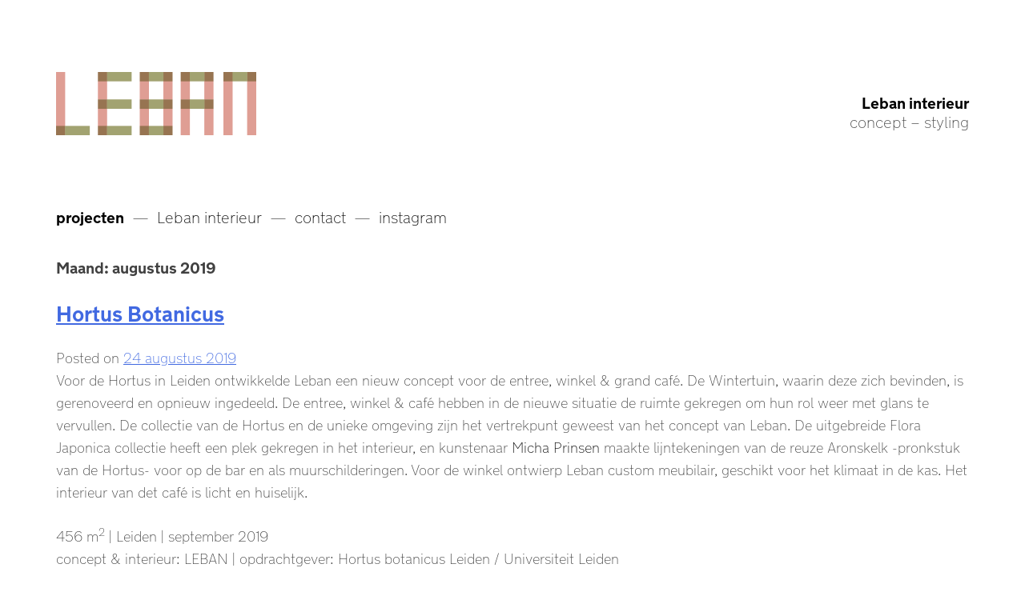

--- FILE ---
content_type: text/css
request_url: https://www.leban.nl/wp-content/themes/leban/css/logo-animation.css?ver=1.0.06
body_size: 307
content:
#canvas {
    display: block;
    height: 557px;
    overflow: hidden;
    margin: 0 auto;
    position: relative;
    width: 317px;
    top: 50%;
}
#canvas span {
    position: absolute;
}
@keyframes vert-move {
    from { top: -100px; }
}
@keyframes horz-move {
    from { bottom: -100px }
}
@keyframes hue-rotate {
    from { filter: hue-rotate(0deg) }
    to { filter: hue-rotate(360deg) }
}

.horz {
    background: #6C6C6C;
    animation: horz-move 1.5s steps(30);
    animation-timing-function: ease-out;
    animation-fill-mode: backwards;
    height: 14px;
    width: 56px;
    opacity: 0.7;
    z-index: 20;
}
.vert {
    background: #9CB898;
    animation: vert-move 1.5s steps(30);
    animation-timing-function: ease-out;
    animation-fill-mode: backwards;
    height: 100px;
    width: 14px;
    opacity: 0.9;
}

#l1-1 { left: 0px;  top: 226px;  }
#l1-2 { left: 0px;  bottom: 231px; }
#e1-1 { left: 66px;  top: 226px; }
#e1-2 { left: 66px;  bottom: 230px; }
#e1-3 { left: 66px;  bottom: 274px; }
#e1-4 { left: 66px;  bottom: 317px; }
#b1-1 { left: 132px;  top: 226px; }
#b1-2 { left: 132px;  bottom: 230px; }
#b1-3 { left: 132px;  bottom: 274px; }
#b1-4 { left: 132px;  bottom: 317px; }
#b1-5 { left: 174px;  top: 226px; }
#a1-1 { left: 198px;  top: 226px; }
#a1-2 { left: 198px;  bottom: 317px; }
#a1-3 { left: 198px;  bottom: 274px; }
#a1-4 { left: 241px;  top: 226px; }
#n1-1 { left: 264px;  top: 226px; }
#n1-2 { left: 264px;  bottom: 317px; }
#n1-3 { left: 306px;  top: 226px; }

@media screen and (max-width: 480px) {
    #canvas {
        margin: -150px auto;
    }
}

--- FILE ---
content_type: text/css
request_url: https://www.leban.nl/wp-content/themes/leban/style.css?ver=1.0.06
body_size: 1704
content:
/*
Theme Name: Leban
Theme URI: http://underscores.me/
Author: Internetbureau Conkreet
Author URI: https://conkreetinternet.nl/
Description: WordPress thema voor de Leban website
Version: 1.0.0
License: GNU General Public License v2 or later
License URI: http://www.gnu.org/licenses/gpl-2.0.html
Text Domain: leban
Tags:

This theme, like WordPress, is licensed under the GPL.
Use it to make something cool, have fun, and share what you've learned with others.

Leban is based on Underscores http://underscores.me/, (C) 2012-2016 Automattic, Inc.
Underscores is distributed under the terms of the GNU GPL v2 or later.

Normalizing styles have been helped along thanks to the fine work of
Nicolas Gallagher and Jonathan Neal http://necolas.github.com/normalize.css/
*/
@font-face {
	font-family: 'NewTransport-webfont';
	src: url('fonts/NewTransport-Thin.eot?#iefix') format('embedded-opentype'),  url('fonts/NewTransport-Thin.otf')  format('opentype'),
	url('fonts/NewTransport-Thin.woff') format('woff'), url('fonts/NewTransport-Thin.ttf')  format('truetype'), url('fonts/NewTransport-Thin.svg#NewTransport-Thin') format('svg');
	font-weight: 300;
	font-style: normal;
}
@font-face {
	font-family: 'NewTransport-webfont';
	src: url('fonts/NewTransport-Bold.eot?#iefix') format('embedded-opentype'),  url('fonts/NewTransport-Bold.otf')  format('opentype'),
	url('fonts/NewTransport-Bold.woff') format('woff'), url('fonts/NewTransport-Bold.ttf')  format('truetype'), url('fonts/NewTransport-Bold.svg#NewTransport-Bold') format('svg');
	font-weight: 600;
	font-style: normal;
}
body {
	font-family: 'NewTransport-webfont', sans-serif;
	font-weight: 300;
	font-size: 18px;
	text-rendering: optimizeLegibility;
	-webkit-font-smoothing: antialiased;
}
p {
	line-height: 28px;
	margin-top: 0;
}
h1 {
	font-size: 20px;
	margin-bottom: 0;
}
.site {
	margin: 0 auto 100px auto;
	width: 1140px;
}
.site-header {
	margin: 90px 0 0 0;
}
.site-header .logo {
	float: left;
}
.site-header .logo img {
	height: auto;
	width: 250px;
}
.site-header .site-branding {
	float: right;
	margin: 24px 0 0 0;
	text-align: right;
}
.site-header .site-branding .site-title,
.site-header .site-branding .site-description {
	font-size: 20px;
	margin: 0;
	line-height: 24px;
	padding: 0;
}
.site-header .site-branding .site-title {
	font-weight: 600;
}
.site-header .site-branding .site-title a {
	color: #000;
	text-decoration: none;
}
.main-navigation {
	font-size: 20px;
	margin: 80px 0 20px 0;
}
body.project .main-navigation .menu-item-home a,
.main-navigation .current_page_item a {
	font-weight: 600;
}
.main-navigation li a {
	color: #000;
	float: left;
}
.main-navigation li a:hover {
	font-weight: 600;
}
.main-navigation li:after {
	content: '—';
	display: inline-block;
	margin: 0 10px;
	float: right;
}
.main-navigation li:last-child:after {
	display: none;
}
.site-main {
	position: relative;
}
.site-main .posts .post {
	float: left;
	margin: 0 30px 30px 0;
	position: relative;
	height: 360px;
	width: 360px;
}
.site-main .posts .post a {
	color: #000;
}
.site-main .posts .post img {
	display: block;
}
.site-main .posts .post:nth-child(3n) {
	margin-right: 0;
}
.site-main .posts .post .info {
	background: rgba(255,255,255,0.75);
	display: table;
	font-size: 20px;
	height: 340px;
	margin: 10px;
	position: absolute;
	width: 340px;
	top: 0;
	left: 0;
	opacity: 0;
}
.site-main .posts .post a.hover .info,
.site-main .posts .post a:hover .info {
	-webkit-transition: opacity 0.5s;
	-moz-transition: opacity 0.5s;
	-ms-transition: opacity 0.5s;
	-o-transition: opacity 0.5s;
	transition: opacity 0.5s;
	opacity: 1;
}
.site-main .posts .post .info .content {
	display: table-cell;
	vertical-align: middle;
}
.site-main .posts .post .info h3, .site-main .posts .post .info p {
	font-size: 20px;
	margin: 0;
	line-height: 22px;
	text-align: center;
}
.site-main .posts .post .info h3 span {
	font-weight: 300;
}
.site-main .posts .post .info p {
	margin-top: 10px;
}
.single-project {
	margin: 60px 0;
}
.single-project:after {
	content: " ";
	clear: both;
	display: block;
}
.single-project .project-description {
	width: 750px;
}
.entry-content {
	margin-top: 0;
}
.single-project .project-meta {
	float: left;
	width: 310px;
}
.share-buttons {
	position: absolute;
	top: 0;
	left: -50px;
}
.share-buttons a {
	display: block;
	text-decoration: none;
}
.prev, .next {
	cursor: pointer;
	position: absolute;
	top: 340px;
}
.prev {
	left: -30px;
}
.next {
	right: -30px;
}
.page-template-default .site-main {
	padding-top: 70px;
}
.content-area p a {
	color: #000;
	text-decoration: none;
}
.content-area p a:hover {
	text-decoration: underline;
}

@media screen and (max-width: 480px) {
	.main-navigation {
		margin: 0 0 20px 0;
	}

	.main-navigation ul {
		display: block;
	}

	.site {
		width: 90%;
	}

	.site-header {
		margin-top: 10px;
		position: relative;
		z-index: 999;
	}

	.site-header .logo {
		float: none;
		margin: 20px 0 20px 0;
	}

	.site-header .logo img {
		width: 200px;
	}

	.site-header .site-branding {
		display: none;
	}

	.site-main .posts .post {
		float: none;
		margin: 0 0 20px 0;
		width: 100%;
	}

	.site-main .posts .post img {
		display: inline;
	}

	.site-main .posts .post .info {
		display: block;
		width: 90%;
		margin: 5%;
		height: 90%;
	}

	.site-main .posts .post .info .content {
		display: block;
		padding-top: 100px;
	}

	.single-project {
		margin: 30px 0;
	}

	.single-project .project-description {
		width: 100%;
		margin: 0 0 30px 0;
		float: none;
	}

	.single-project .project-meta {
		border-top: 2px solid #eee;
		padding-top: 20px;
		float: none;
		width: 100%;
	}

	.share-buttons {
		position: relative;
		left: 0;
	}

	.share-buttons a {
		display: inline;
	}

	.prev {
		top: 10px;
		right: 40px;
		width: 20px;
		left: auto;
	}
	.next {
		top: 10px;
		right: 10px;
		width: 20px;
	}
}

@media only screen and (min-device-width : 768px) and (max-device-width : 1024px) and (orientation : landscape) {
	.site {
		width: 960px;
	}
	.site-main .posts .post {
		width: 300px;
	}
	.site-main .posts .post .info {
		height: 280px;
		width: 280px;
	}
	.prev {
		left: -20px;
	}
	.next {
		right: -20px;
	}
	.share-buttons {
		display: none;
	}
}

@media only screen and (min-device-width : 768px) and (max-device-width : 1024px) and (orientation : portrait) {
	.site {
		width: 700px;
	}
	.site-main .posts .post {
		width: 335px;
	}
	.site-main .posts .post:nth-child(3n) {
		margin-right: 30px;
	}
	.site-main .posts .post:nth-child(2n) {
		margin-right: 0;
	}
	.site-main .posts .post .info {
		height: 315px;
		width: 315px;
	}
	.single-project .project-description {
		width: 100%;
	}
	.prev {
		left: -20px;
		top: 210px;
	}
	.next {
		right: -20px;
		top: 210px;
	}
	.share-buttons {
		display: none;
	}
}


--- FILE ---
content_type: application/javascript
request_url: https://www.leban.nl/wp-content/themes/leban/js/script.js?ver=1.0.06
body_size: -23
content:
jQuery(document).ready(function(){
  var $ = jQuery.noConflict();
  $('.post a').on('touchstart', function (e) {
    'use strict';
    var link = $(this);
    if (link.hasClass('hover')) {
      return true;
    } else {
      link.addClass('hover');
      $('.post a').not(this).removeClass('hover');
      e.preventDefault();
      return false;
    }
  });
});


--- FILE ---
content_type: text/plain
request_url: https://www.google-analytics.com/j/collect?v=1&_v=j102&a=19790183&t=pageview&_s=1&dl=https%3A%2F%2Fwww.leban.nl%2F2019%2F08%2F&ul=en-us%40posix&dt=augustus%202019%20-%20Leban%20interieur&sr=1280x720&vp=1280x720&_u=IEBAAEABAAAAACAAI~&jid=1416257278&gjid=358467200&cid=277400413.1769067582&tid=UA-40904967-11&_gid=572797613.1769067582&_r=1&_slc=1&z=1521130615
body_size: -449
content:
2,cG-XGHL6R5T4F